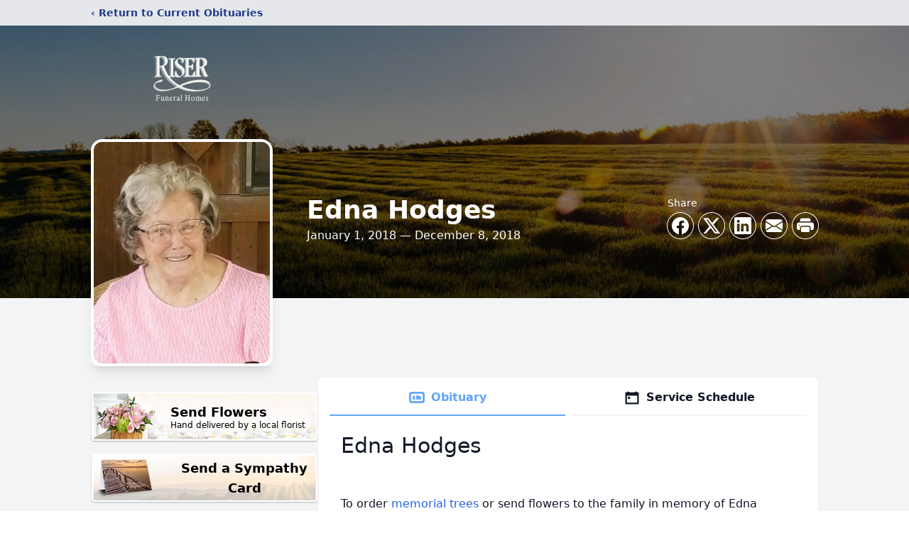

--- FILE ---
content_type: text/html; charset=utf-8
request_url: https://www.google.com/recaptcha/enterprise/anchor?ar=1&k=6Lc9q7MfAAAAABCXQzUen5u9wCpN1k8P_tBeRglf&co=aHR0cHM6Ly93d3cucmlzZXJmdW5lcmFsaG9tZXMuY29tOjQ0Mw..&hl=en&type=image&v=PoyoqOPhxBO7pBk68S4YbpHZ&theme=light&size=invisible&badge=bottomright&anchor-ms=20000&execute-ms=30000&cb=kylp1dwaocqy
body_size: 48714
content:
<!DOCTYPE HTML><html dir="ltr" lang="en"><head><meta http-equiv="Content-Type" content="text/html; charset=UTF-8">
<meta http-equiv="X-UA-Compatible" content="IE=edge">
<title>reCAPTCHA</title>
<style type="text/css">
/* cyrillic-ext */
@font-face {
  font-family: 'Roboto';
  font-style: normal;
  font-weight: 400;
  font-stretch: 100%;
  src: url(//fonts.gstatic.com/s/roboto/v48/KFO7CnqEu92Fr1ME7kSn66aGLdTylUAMa3GUBHMdazTgWw.woff2) format('woff2');
  unicode-range: U+0460-052F, U+1C80-1C8A, U+20B4, U+2DE0-2DFF, U+A640-A69F, U+FE2E-FE2F;
}
/* cyrillic */
@font-face {
  font-family: 'Roboto';
  font-style: normal;
  font-weight: 400;
  font-stretch: 100%;
  src: url(//fonts.gstatic.com/s/roboto/v48/KFO7CnqEu92Fr1ME7kSn66aGLdTylUAMa3iUBHMdazTgWw.woff2) format('woff2');
  unicode-range: U+0301, U+0400-045F, U+0490-0491, U+04B0-04B1, U+2116;
}
/* greek-ext */
@font-face {
  font-family: 'Roboto';
  font-style: normal;
  font-weight: 400;
  font-stretch: 100%;
  src: url(//fonts.gstatic.com/s/roboto/v48/KFO7CnqEu92Fr1ME7kSn66aGLdTylUAMa3CUBHMdazTgWw.woff2) format('woff2');
  unicode-range: U+1F00-1FFF;
}
/* greek */
@font-face {
  font-family: 'Roboto';
  font-style: normal;
  font-weight: 400;
  font-stretch: 100%;
  src: url(//fonts.gstatic.com/s/roboto/v48/KFO7CnqEu92Fr1ME7kSn66aGLdTylUAMa3-UBHMdazTgWw.woff2) format('woff2');
  unicode-range: U+0370-0377, U+037A-037F, U+0384-038A, U+038C, U+038E-03A1, U+03A3-03FF;
}
/* math */
@font-face {
  font-family: 'Roboto';
  font-style: normal;
  font-weight: 400;
  font-stretch: 100%;
  src: url(//fonts.gstatic.com/s/roboto/v48/KFO7CnqEu92Fr1ME7kSn66aGLdTylUAMawCUBHMdazTgWw.woff2) format('woff2');
  unicode-range: U+0302-0303, U+0305, U+0307-0308, U+0310, U+0312, U+0315, U+031A, U+0326-0327, U+032C, U+032F-0330, U+0332-0333, U+0338, U+033A, U+0346, U+034D, U+0391-03A1, U+03A3-03A9, U+03B1-03C9, U+03D1, U+03D5-03D6, U+03F0-03F1, U+03F4-03F5, U+2016-2017, U+2034-2038, U+203C, U+2040, U+2043, U+2047, U+2050, U+2057, U+205F, U+2070-2071, U+2074-208E, U+2090-209C, U+20D0-20DC, U+20E1, U+20E5-20EF, U+2100-2112, U+2114-2115, U+2117-2121, U+2123-214F, U+2190, U+2192, U+2194-21AE, U+21B0-21E5, U+21F1-21F2, U+21F4-2211, U+2213-2214, U+2216-22FF, U+2308-230B, U+2310, U+2319, U+231C-2321, U+2336-237A, U+237C, U+2395, U+239B-23B7, U+23D0, U+23DC-23E1, U+2474-2475, U+25AF, U+25B3, U+25B7, U+25BD, U+25C1, U+25CA, U+25CC, U+25FB, U+266D-266F, U+27C0-27FF, U+2900-2AFF, U+2B0E-2B11, U+2B30-2B4C, U+2BFE, U+3030, U+FF5B, U+FF5D, U+1D400-1D7FF, U+1EE00-1EEFF;
}
/* symbols */
@font-face {
  font-family: 'Roboto';
  font-style: normal;
  font-weight: 400;
  font-stretch: 100%;
  src: url(//fonts.gstatic.com/s/roboto/v48/KFO7CnqEu92Fr1ME7kSn66aGLdTylUAMaxKUBHMdazTgWw.woff2) format('woff2');
  unicode-range: U+0001-000C, U+000E-001F, U+007F-009F, U+20DD-20E0, U+20E2-20E4, U+2150-218F, U+2190, U+2192, U+2194-2199, U+21AF, U+21E6-21F0, U+21F3, U+2218-2219, U+2299, U+22C4-22C6, U+2300-243F, U+2440-244A, U+2460-24FF, U+25A0-27BF, U+2800-28FF, U+2921-2922, U+2981, U+29BF, U+29EB, U+2B00-2BFF, U+4DC0-4DFF, U+FFF9-FFFB, U+10140-1018E, U+10190-1019C, U+101A0, U+101D0-101FD, U+102E0-102FB, U+10E60-10E7E, U+1D2C0-1D2D3, U+1D2E0-1D37F, U+1F000-1F0FF, U+1F100-1F1AD, U+1F1E6-1F1FF, U+1F30D-1F30F, U+1F315, U+1F31C, U+1F31E, U+1F320-1F32C, U+1F336, U+1F378, U+1F37D, U+1F382, U+1F393-1F39F, U+1F3A7-1F3A8, U+1F3AC-1F3AF, U+1F3C2, U+1F3C4-1F3C6, U+1F3CA-1F3CE, U+1F3D4-1F3E0, U+1F3ED, U+1F3F1-1F3F3, U+1F3F5-1F3F7, U+1F408, U+1F415, U+1F41F, U+1F426, U+1F43F, U+1F441-1F442, U+1F444, U+1F446-1F449, U+1F44C-1F44E, U+1F453, U+1F46A, U+1F47D, U+1F4A3, U+1F4B0, U+1F4B3, U+1F4B9, U+1F4BB, U+1F4BF, U+1F4C8-1F4CB, U+1F4D6, U+1F4DA, U+1F4DF, U+1F4E3-1F4E6, U+1F4EA-1F4ED, U+1F4F7, U+1F4F9-1F4FB, U+1F4FD-1F4FE, U+1F503, U+1F507-1F50B, U+1F50D, U+1F512-1F513, U+1F53E-1F54A, U+1F54F-1F5FA, U+1F610, U+1F650-1F67F, U+1F687, U+1F68D, U+1F691, U+1F694, U+1F698, U+1F6AD, U+1F6B2, U+1F6B9-1F6BA, U+1F6BC, U+1F6C6-1F6CF, U+1F6D3-1F6D7, U+1F6E0-1F6EA, U+1F6F0-1F6F3, U+1F6F7-1F6FC, U+1F700-1F7FF, U+1F800-1F80B, U+1F810-1F847, U+1F850-1F859, U+1F860-1F887, U+1F890-1F8AD, U+1F8B0-1F8BB, U+1F8C0-1F8C1, U+1F900-1F90B, U+1F93B, U+1F946, U+1F984, U+1F996, U+1F9E9, U+1FA00-1FA6F, U+1FA70-1FA7C, U+1FA80-1FA89, U+1FA8F-1FAC6, U+1FACE-1FADC, U+1FADF-1FAE9, U+1FAF0-1FAF8, U+1FB00-1FBFF;
}
/* vietnamese */
@font-face {
  font-family: 'Roboto';
  font-style: normal;
  font-weight: 400;
  font-stretch: 100%;
  src: url(//fonts.gstatic.com/s/roboto/v48/KFO7CnqEu92Fr1ME7kSn66aGLdTylUAMa3OUBHMdazTgWw.woff2) format('woff2');
  unicode-range: U+0102-0103, U+0110-0111, U+0128-0129, U+0168-0169, U+01A0-01A1, U+01AF-01B0, U+0300-0301, U+0303-0304, U+0308-0309, U+0323, U+0329, U+1EA0-1EF9, U+20AB;
}
/* latin-ext */
@font-face {
  font-family: 'Roboto';
  font-style: normal;
  font-weight: 400;
  font-stretch: 100%;
  src: url(//fonts.gstatic.com/s/roboto/v48/KFO7CnqEu92Fr1ME7kSn66aGLdTylUAMa3KUBHMdazTgWw.woff2) format('woff2');
  unicode-range: U+0100-02BA, U+02BD-02C5, U+02C7-02CC, U+02CE-02D7, U+02DD-02FF, U+0304, U+0308, U+0329, U+1D00-1DBF, U+1E00-1E9F, U+1EF2-1EFF, U+2020, U+20A0-20AB, U+20AD-20C0, U+2113, U+2C60-2C7F, U+A720-A7FF;
}
/* latin */
@font-face {
  font-family: 'Roboto';
  font-style: normal;
  font-weight: 400;
  font-stretch: 100%;
  src: url(//fonts.gstatic.com/s/roboto/v48/KFO7CnqEu92Fr1ME7kSn66aGLdTylUAMa3yUBHMdazQ.woff2) format('woff2');
  unicode-range: U+0000-00FF, U+0131, U+0152-0153, U+02BB-02BC, U+02C6, U+02DA, U+02DC, U+0304, U+0308, U+0329, U+2000-206F, U+20AC, U+2122, U+2191, U+2193, U+2212, U+2215, U+FEFF, U+FFFD;
}
/* cyrillic-ext */
@font-face {
  font-family: 'Roboto';
  font-style: normal;
  font-weight: 500;
  font-stretch: 100%;
  src: url(//fonts.gstatic.com/s/roboto/v48/KFO7CnqEu92Fr1ME7kSn66aGLdTylUAMa3GUBHMdazTgWw.woff2) format('woff2');
  unicode-range: U+0460-052F, U+1C80-1C8A, U+20B4, U+2DE0-2DFF, U+A640-A69F, U+FE2E-FE2F;
}
/* cyrillic */
@font-face {
  font-family: 'Roboto';
  font-style: normal;
  font-weight: 500;
  font-stretch: 100%;
  src: url(//fonts.gstatic.com/s/roboto/v48/KFO7CnqEu92Fr1ME7kSn66aGLdTylUAMa3iUBHMdazTgWw.woff2) format('woff2');
  unicode-range: U+0301, U+0400-045F, U+0490-0491, U+04B0-04B1, U+2116;
}
/* greek-ext */
@font-face {
  font-family: 'Roboto';
  font-style: normal;
  font-weight: 500;
  font-stretch: 100%;
  src: url(//fonts.gstatic.com/s/roboto/v48/KFO7CnqEu92Fr1ME7kSn66aGLdTylUAMa3CUBHMdazTgWw.woff2) format('woff2');
  unicode-range: U+1F00-1FFF;
}
/* greek */
@font-face {
  font-family: 'Roboto';
  font-style: normal;
  font-weight: 500;
  font-stretch: 100%;
  src: url(//fonts.gstatic.com/s/roboto/v48/KFO7CnqEu92Fr1ME7kSn66aGLdTylUAMa3-UBHMdazTgWw.woff2) format('woff2');
  unicode-range: U+0370-0377, U+037A-037F, U+0384-038A, U+038C, U+038E-03A1, U+03A3-03FF;
}
/* math */
@font-face {
  font-family: 'Roboto';
  font-style: normal;
  font-weight: 500;
  font-stretch: 100%;
  src: url(//fonts.gstatic.com/s/roboto/v48/KFO7CnqEu92Fr1ME7kSn66aGLdTylUAMawCUBHMdazTgWw.woff2) format('woff2');
  unicode-range: U+0302-0303, U+0305, U+0307-0308, U+0310, U+0312, U+0315, U+031A, U+0326-0327, U+032C, U+032F-0330, U+0332-0333, U+0338, U+033A, U+0346, U+034D, U+0391-03A1, U+03A3-03A9, U+03B1-03C9, U+03D1, U+03D5-03D6, U+03F0-03F1, U+03F4-03F5, U+2016-2017, U+2034-2038, U+203C, U+2040, U+2043, U+2047, U+2050, U+2057, U+205F, U+2070-2071, U+2074-208E, U+2090-209C, U+20D0-20DC, U+20E1, U+20E5-20EF, U+2100-2112, U+2114-2115, U+2117-2121, U+2123-214F, U+2190, U+2192, U+2194-21AE, U+21B0-21E5, U+21F1-21F2, U+21F4-2211, U+2213-2214, U+2216-22FF, U+2308-230B, U+2310, U+2319, U+231C-2321, U+2336-237A, U+237C, U+2395, U+239B-23B7, U+23D0, U+23DC-23E1, U+2474-2475, U+25AF, U+25B3, U+25B7, U+25BD, U+25C1, U+25CA, U+25CC, U+25FB, U+266D-266F, U+27C0-27FF, U+2900-2AFF, U+2B0E-2B11, U+2B30-2B4C, U+2BFE, U+3030, U+FF5B, U+FF5D, U+1D400-1D7FF, U+1EE00-1EEFF;
}
/* symbols */
@font-face {
  font-family: 'Roboto';
  font-style: normal;
  font-weight: 500;
  font-stretch: 100%;
  src: url(//fonts.gstatic.com/s/roboto/v48/KFO7CnqEu92Fr1ME7kSn66aGLdTylUAMaxKUBHMdazTgWw.woff2) format('woff2');
  unicode-range: U+0001-000C, U+000E-001F, U+007F-009F, U+20DD-20E0, U+20E2-20E4, U+2150-218F, U+2190, U+2192, U+2194-2199, U+21AF, U+21E6-21F0, U+21F3, U+2218-2219, U+2299, U+22C4-22C6, U+2300-243F, U+2440-244A, U+2460-24FF, U+25A0-27BF, U+2800-28FF, U+2921-2922, U+2981, U+29BF, U+29EB, U+2B00-2BFF, U+4DC0-4DFF, U+FFF9-FFFB, U+10140-1018E, U+10190-1019C, U+101A0, U+101D0-101FD, U+102E0-102FB, U+10E60-10E7E, U+1D2C0-1D2D3, U+1D2E0-1D37F, U+1F000-1F0FF, U+1F100-1F1AD, U+1F1E6-1F1FF, U+1F30D-1F30F, U+1F315, U+1F31C, U+1F31E, U+1F320-1F32C, U+1F336, U+1F378, U+1F37D, U+1F382, U+1F393-1F39F, U+1F3A7-1F3A8, U+1F3AC-1F3AF, U+1F3C2, U+1F3C4-1F3C6, U+1F3CA-1F3CE, U+1F3D4-1F3E0, U+1F3ED, U+1F3F1-1F3F3, U+1F3F5-1F3F7, U+1F408, U+1F415, U+1F41F, U+1F426, U+1F43F, U+1F441-1F442, U+1F444, U+1F446-1F449, U+1F44C-1F44E, U+1F453, U+1F46A, U+1F47D, U+1F4A3, U+1F4B0, U+1F4B3, U+1F4B9, U+1F4BB, U+1F4BF, U+1F4C8-1F4CB, U+1F4D6, U+1F4DA, U+1F4DF, U+1F4E3-1F4E6, U+1F4EA-1F4ED, U+1F4F7, U+1F4F9-1F4FB, U+1F4FD-1F4FE, U+1F503, U+1F507-1F50B, U+1F50D, U+1F512-1F513, U+1F53E-1F54A, U+1F54F-1F5FA, U+1F610, U+1F650-1F67F, U+1F687, U+1F68D, U+1F691, U+1F694, U+1F698, U+1F6AD, U+1F6B2, U+1F6B9-1F6BA, U+1F6BC, U+1F6C6-1F6CF, U+1F6D3-1F6D7, U+1F6E0-1F6EA, U+1F6F0-1F6F3, U+1F6F7-1F6FC, U+1F700-1F7FF, U+1F800-1F80B, U+1F810-1F847, U+1F850-1F859, U+1F860-1F887, U+1F890-1F8AD, U+1F8B0-1F8BB, U+1F8C0-1F8C1, U+1F900-1F90B, U+1F93B, U+1F946, U+1F984, U+1F996, U+1F9E9, U+1FA00-1FA6F, U+1FA70-1FA7C, U+1FA80-1FA89, U+1FA8F-1FAC6, U+1FACE-1FADC, U+1FADF-1FAE9, U+1FAF0-1FAF8, U+1FB00-1FBFF;
}
/* vietnamese */
@font-face {
  font-family: 'Roboto';
  font-style: normal;
  font-weight: 500;
  font-stretch: 100%;
  src: url(//fonts.gstatic.com/s/roboto/v48/KFO7CnqEu92Fr1ME7kSn66aGLdTylUAMa3OUBHMdazTgWw.woff2) format('woff2');
  unicode-range: U+0102-0103, U+0110-0111, U+0128-0129, U+0168-0169, U+01A0-01A1, U+01AF-01B0, U+0300-0301, U+0303-0304, U+0308-0309, U+0323, U+0329, U+1EA0-1EF9, U+20AB;
}
/* latin-ext */
@font-face {
  font-family: 'Roboto';
  font-style: normal;
  font-weight: 500;
  font-stretch: 100%;
  src: url(//fonts.gstatic.com/s/roboto/v48/KFO7CnqEu92Fr1ME7kSn66aGLdTylUAMa3KUBHMdazTgWw.woff2) format('woff2');
  unicode-range: U+0100-02BA, U+02BD-02C5, U+02C7-02CC, U+02CE-02D7, U+02DD-02FF, U+0304, U+0308, U+0329, U+1D00-1DBF, U+1E00-1E9F, U+1EF2-1EFF, U+2020, U+20A0-20AB, U+20AD-20C0, U+2113, U+2C60-2C7F, U+A720-A7FF;
}
/* latin */
@font-face {
  font-family: 'Roboto';
  font-style: normal;
  font-weight: 500;
  font-stretch: 100%;
  src: url(//fonts.gstatic.com/s/roboto/v48/KFO7CnqEu92Fr1ME7kSn66aGLdTylUAMa3yUBHMdazQ.woff2) format('woff2');
  unicode-range: U+0000-00FF, U+0131, U+0152-0153, U+02BB-02BC, U+02C6, U+02DA, U+02DC, U+0304, U+0308, U+0329, U+2000-206F, U+20AC, U+2122, U+2191, U+2193, U+2212, U+2215, U+FEFF, U+FFFD;
}
/* cyrillic-ext */
@font-face {
  font-family: 'Roboto';
  font-style: normal;
  font-weight: 900;
  font-stretch: 100%;
  src: url(//fonts.gstatic.com/s/roboto/v48/KFO7CnqEu92Fr1ME7kSn66aGLdTylUAMa3GUBHMdazTgWw.woff2) format('woff2');
  unicode-range: U+0460-052F, U+1C80-1C8A, U+20B4, U+2DE0-2DFF, U+A640-A69F, U+FE2E-FE2F;
}
/* cyrillic */
@font-face {
  font-family: 'Roboto';
  font-style: normal;
  font-weight: 900;
  font-stretch: 100%;
  src: url(//fonts.gstatic.com/s/roboto/v48/KFO7CnqEu92Fr1ME7kSn66aGLdTylUAMa3iUBHMdazTgWw.woff2) format('woff2');
  unicode-range: U+0301, U+0400-045F, U+0490-0491, U+04B0-04B1, U+2116;
}
/* greek-ext */
@font-face {
  font-family: 'Roboto';
  font-style: normal;
  font-weight: 900;
  font-stretch: 100%;
  src: url(//fonts.gstatic.com/s/roboto/v48/KFO7CnqEu92Fr1ME7kSn66aGLdTylUAMa3CUBHMdazTgWw.woff2) format('woff2');
  unicode-range: U+1F00-1FFF;
}
/* greek */
@font-face {
  font-family: 'Roboto';
  font-style: normal;
  font-weight: 900;
  font-stretch: 100%;
  src: url(//fonts.gstatic.com/s/roboto/v48/KFO7CnqEu92Fr1ME7kSn66aGLdTylUAMa3-UBHMdazTgWw.woff2) format('woff2');
  unicode-range: U+0370-0377, U+037A-037F, U+0384-038A, U+038C, U+038E-03A1, U+03A3-03FF;
}
/* math */
@font-face {
  font-family: 'Roboto';
  font-style: normal;
  font-weight: 900;
  font-stretch: 100%;
  src: url(//fonts.gstatic.com/s/roboto/v48/KFO7CnqEu92Fr1ME7kSn66aGLdTylUAMawCUBHMdazTgWw.woff2) format('woff2');
  unicode-range: U+0302-0303, U+0305, U+0307-0308, U+0310, U+0312, U+0315, U+031A, U+0326-0327, U+032C, U+032F-0330, U+0332-0333, U+0338, U+033A, U+0346, U+034D, U+0391-03A1, U+03A3-03A9, U+03B1-03C9, U+03D1, U+03D5-03D6, U+03F0-03F1, U+03F4-03F5, U+2016-2017, U+2034-2038, U+203C, U+2040, U+2043, U+2047, U+2050, U+2057, U+205F, U+2070-2071, U+2074-208E, U+2090-209C, U+20D0-20DC, U+20E1, U+20E5-20EF, U+2100-2112, U+2114-2115, U+2117-2121, U+2123-214F, U+2190, U+2192, U+2194-21AE, U+21B0-21E5, U+21F1-21F2, U+21F4-2211, U+2213-2214, U+2216-22FF, U+2308-230B, U+2310, U+2319, U+231C-2321, U+2336-237A, U+237C, U+2395, U+239B-23B7, U+23D0, U+23DC-23E1, U+2474-2475, U+25AF, U+25B3, U+25B7, U+25BD, U+25C1, U+25CA, U+25CC, U+25FB, U+266D-266F, U+27C0-27FF, U+2900-2AFF, U+2B0E-2B11, U+2B30-2B4C, U+2BFE, U+3030, U+FF5B, U+FF5D, U+1D400-1D7FF, U+1EE00-1EEFF;
}
/* symbols */
@font-face {
  font-family: 'Roboto';
  font-style: normal;
  font-weight: 900;
  font-stretch: 100%;
  src: url(//fonts.gstatic.com/s/roboto/v48/KFO7CnqEu92Fr1ME7kSn66aGLdTylUAMaxKUBHMdazTgWw.woff2) format('woff2');
  unicode-range: U+0001-000C, U+000E-001F, U+007F-009F, U+20DD-20E0, U+20E2-20E4, U+2150-218F, U+2190, U+2192, U+2194-2199, U+21AF, U+21E6-21F0, U+21F3, U+2218-2219, U+2299, U+22C4-22C6, U+2300-243F, U+2440-244A, U+2460-24FF, U+25A0-27BF, U+2800-28FF, U+2921-2922, U+2981, U+29BF, U+29EB, U+2B00-2BFF, U+4DC0-4DFF, U+FFF9-FFFB, U+10140-1018E, U+10190-1019C, U+101A0, U+101D0-101FD, U+102E0-102FB, U+10E60-10E7E, U+1D2C0-1D2D3, U+1D2E0-1D37F, U+1F000-1F0FF, U+1F100-1F1AD, U+1F1E6-1F1FF, U+1F30D-1F30F, U+1F315, U+1F31C, U+1F31E, U+1F320-1F32C, U+1F336, U+1F378, U+1F37D, U+1F382, U+1F393-1F39F, U+1F3A7-1F3A8, U+1F3AC-1F3AF, U+1F3C2, U+1F3C4-1F3C6, U+1F3CA-1F3CE, U+1F3D4-1F3E0, U+1F3ED, U+1F3F1-1F3F3, U+1F3F5-1F3F7, U+1F408, U+1F415, U+1F41F, U+1F426, U+1F43F, U+1F441-1F442, U+1F444, U+1F446-1F449, U+1F44C-1F44E, U+1F453, U+1F46A, U+1F47D, U+1F4A3, U+1F4B0, U+1F4B3, U+1F4B9, U+1F4BB, U+1F4BF, U+1F4C8-1F4CB, U+1F4D6, U+1F4DA, U+1F4DF, U+1F4E3-1F4E6, U+1F4EA-1F4ED, U+1F4F7, U+1F4F9-1F4FB, U+1F4FD-1F4FE, U+1F503, U+1F507-1F50B, U+1F50D, U+1F512-1F513, U+1F53E-1F54A, U+1F54F-1F5FA, U+1F610, U+1F650-1F67F, U+1F687, U+1F68D, U+1F691, U+1F694, U+1F698, U+1F6AD, U+1F6B2, U+1F6B9-1F6BA, U+1F6BC, U+1F6C6-1F6CF, U+1F6D3-1F6D7, U+1F6E0-1F6EA, U+1F6F0-1F6F3, U+1F6F7-1F6FC, U+1F700-1F7FF, U+1F800-1F80B, U+1F810-1F847, U+1F850-1F859, U+1F860-1F887, U+1F890-1F8AD, U+1F8B0-1F8BB, U+1F8C0-1F8C1, U+1F900-1F90B, U+1F93B, U+1F946, U+1F984, U+1F996, U+1F9E9, U+1FA00-1FA6F, U+1FA70-1FA7C, U+1FA80-1FA89, U+1FA8F-1FAC6, U+1FACE-1FADC, U+1FADF-1FAE9, U+1FAF0-1FAF8, U+1FB00-1FBFF;
}
/* vietnamese */
@font-face {
  font-family: 'Roboto';
  font-style: normal;
  font-weight: 900;
  font-stretch: 100%;
  src: url(//fonts.gstatic.com/s/roboto/v48/KFO7CnqEu92Fr1ME7kSn66aGLdTylUAMa3OUBHMdazTgWw.woff2) format('woff2');
  unicode-range: U+0102-0103, U+0110-0111, U+0128-0129, U+0168-0169, U+01A0-01A1, U+01AF-01B0, U+0300-0301, U+0303-0304, U+0308-0309, U+0323, U+0329, U+1EA0-1EF9, U+20AB;
}
/* latin-ext */
@font-face {
  font-family: 'Roboto';
  font-style: normal;
  font-weight: 900;
  font-stretch: 100%;
  src: url(//fonts.gstatic.com/s/roboto/v48/KFO7CnqEu92Fr1ME7kSn66aGLdTylUAMa3KUBHMdazTgWw.woff2) format('woff2');
  unicode-range: U+0100-02BA, U+02BD-02C5, U+02C7-02CC, U+02CE-02D7, U+02DD-02FF, U+0304, U+0308, U+0329, U+1D00-1DBF, U+1E00-1E9F, U+1EF2-1EFF, U+2020, U+20A0-20AB, U+20AD-20C0, U+2113, U+2C60-2C7F, U+A720-A7FF;
}
/* latin */
@font-face {
  font-family: 'Roboto';
  font-style: normal;
  font-weight: 900;
  font-stretch: 100%;
  src: url(//fonts.gstatic.com/s/roboto/v48/KFO7CnqEu92Fr1ME7kSn66aGLdTylUAMa3yUBHMdazQ.woff2) format('woff2');
  unicode-range: U+0000-00FF, U+0131, U+0152-0153, U+02BB-02BC, U+02C6, U+02DA, U+02DC, U+0304, U+0308, U+0329, U+2000-206F, U+20AC, U+2122, U+2191, U+2193, U+2212, U+2215, U+FEFF, U+FFFD;
}

</style>
<link rel="stylesheet" type="text/css" href="https://www.gstatic.com/recaptcha/releases/PoyoqOPhxBO7pBk68S4YbpHZ/styles__ltr.css">
<script nonce="rPxAcdLHafD3EQiCgFa3AQ" type="text/javascript">window['__recaptcha_api'] = 'https://www.google.com/recaptcha/enterprise/';</script>
<script type="text/javascript" src="https://www.gstatic.com/recaptcha/releases/PoyoqOPhxBO7pBk68S4YbpHZ/recaptcha__en.js" nonce="rPxAcdLHafD3EQiCgFa3AQ">
      
    </script></head>
<body><div id="rc-anchor-alert" class="rc-anchor-alert"></div>
<input type="hidden" id="recaptcha-token" value="[base64]">
<script type="text/javascript" nonce="rPxAcdLHafD3EQiCgFa3AQ">
      recaptcha.anchor.Main.init("[\x22ainput\x22,[\x22bgdata\x22,\x22\x22,\[base64]/[base64]/[base64]/[base64]/cjw8ejpyPj4+eil9Y2F0Y2gobCl7dGhyb3cgbDt9fSxIPWZ1bmN0aW9uKHcsdCx6KXtpZih3PT0xOTR8fHc9PTIwOCl0LnZbd10/dC52W3ddLmNvbmNhdCh6KTp0LnZbd109b2Yoeix0KTtlbHNle2lmKHQuYkImJnchPTMxNylyZXR1cm47dz09NjZ8fHc9PTEyMnx8dz09NDcwfHx3PT00NHx8dz09NDE2fHx3PT0zOTd8fHc9PTQyMXx8dz09Njh8fHc9PTcwfHx3PT0xODQ/[base64]/[base64]/[base64]/bmV3IGRbVl0oSlswXSk6cD09Mj9uZXcgZFtWXShKWzBdLEpbMV0pOnA9PTM/bmV3IGRbVl0oSlswXSxKWzFdLEpbMl0pOnA9PTQ/[base64]/[base64]/[base64]/[base64]\x22,\[base64]\\u003d\x22,\x22f0I4woRMflZ3w4HDrMO/w6LCoA0xwol/TCMWwrtow5/CiA16wptHAsKJwp3CtMO0w7Anw7lsPsObwqbDtMKbJcOxwozDl2HDijPCkcOawp/Dti0sPzN4wp/DninDr8KUAwHCvjhDw4vDlRjCrCQGw5RZwq7DjMOgwpZOwpzCsAHDg8OBwr0yJiMvwrkUAsKPw7zCj0/DnkXCqjTCrsOuw7ZRwpfDkMKIwrHCrTFVXsORwo3Dh8KBwowUDFbDsMOhwo4HQcKsw4HClsO9w6nDkMKCw67DjTfDr8KVwoJZw6p/[base64]/w7kLwoDDgyduZsOjQsOlw6PDncOicgI3wqbDhgZDcxNfMxLDocKrWMKpWDA+UMODQsKPwovDocOFw4bDoMKheGXCocOKQcOhw4TDjsO+dXzDj1giw6/DmMKXSQ/Cn8O0worDvXPCh8OuVcOMTcO4UcKww5/[base64]/CvsO5wpPDhVXDl8OpwpbCr8OTwpbDnWYBYcO8w4UCw5HClMOpB0DChMO2fCXDmBDDmzMCwpfDnDLDmkrDv8KoAE3CsMKRw7V7e8KeRgM9IDzDr2cAwpRrWzLDq3rDisOQw7gnwoZIw5RcHcKZwqd/[base64]/DgsKCCy96woExF2paaMKZwqpuN3jChsKIwqoew4jCncKCKAgfwphAwoXDs8OWWlFpfsKrY1Q7w7pMwrvDgXJ4FsORw5BLE29dW29oBhhPw4klPsOsD8OyHjfCssOsK3nDjXTDvsKRYcOedF9UTsK/w7gCQMKWcRPDrsKGNMKHw4wNwp8dIyTDksO2R8KiE2fCuMKkwokRw40Ew67Cm8OAw7R0YU80XsKHw4IGKcOXw4MRwqJ7wrdVBcKIAmDCgMO8A8KZVsOWKxrCq8OvwoLCisOKZnhEw4DDkBIpDi/[base64]/wrFSQFXDvw/Dvhcdw7wsBS7DjQcwwotlw5J+JcK+SFBYw4stTsOLG28Pw41Hw6/Cu2cSw5Nyw7JCw5bDqwt+NjJRPcKHasKAGcKgVVMhZcO3wqLDpsO1w7AuNcKRGsKrw7LDmcOGCsOHw7vDv3FfAcKwakYddMKSwqJvSnzDmMKqwohvY0VnwpRjfsOywplESMOUwqnDnmoEX3Uow44jwq8aP3kRc8O6RsKwDzzDosOEwqDCg0hxAMKta3A/wr/Dv8KcbMKKacKCwqpQwqLCmA42wpEVSlLDrGcIw605PU/[base64]/wqIUw7Ymw5XDgcKkwq3DvnzDlUPDuG57WcOmQcKFwqxZw6bDrzLDlsOfU8ODw5gKTw0aw4VowrQDMcOzw5k5alwHw5nCnw0JccO+ChTCixoowrg6cHTDh8ONTMKVw6LCjU5Mw6TCjcK/LTzDul9Ww5cwN8KycMO+VypRJsK/woPDmMKWFV9+Wy1iwpHCtnbDr3HDtsOEbS8/[base64]/[base64]/wqQ1w7o1w7vDjDDCv8KEw6hFw4h/w41AwpxWFMKpGWzDlsOHwq3DpsOqEcKvw5XCuGcscsOGfSzDkSREBMKeKsOnwqVpeHcIwqsrwrTDjMK5UFnCr8K+DMO/X8ONw57DnHF3d8KSwqdqJnLCrBzCjzPDssOEwqV/LFvCksKswpjDmwViXMOew5bDkcKDZmrDisOSwpIkGm9ww6oWw7PDn8O0PMKSw5rCssKpw5k4w7VpwqASw6TDpsKzV8OKaFnCmcKOQUxnHXLCpSpHfCnDusKEVMKqwroRwooow6F/wpXDtsKLwrhgwqzChMO/w7Q8w7fDicOTwoMFFMOVLsOFV8OaETxYVwHClMODCMKgw6HDjMKaw4fCjTAYwqPCtnwREFLCq1DCh0jCpsKCBxvCgMKUSgQ5w7/[base64]/RcKww47DmD8/[base64]/DhcO4OcKJEcOfPRnCjxnCm8OONcKKNGFgw7bDt8OVeMOwwocoIMKTOjHCgMOAw53DlEfCkB5gw4vCksO7w5o9ZHNsCsKRPDXCkR7CmGsQwpPDlcK0w5XDvgfCpSVePihORcKMwr4eEMOewr5QwpJVFcKwwp/[base64]/Dj8KCw7bDr1zCgijDr8K9w5tSK8OqcHtDZMK1P8KAIcK5EUsjOsKcwoI3NFLDk8KFT8OKw6Ifwr0wbXZbw6dpwonDs8KQYcKXwoA6w5rDkcKKw57Dm2UeeMKtw7TDpFHDo8Kaw7sJw50uwozCj8OMwq/CoDJ1wrNDwpNJwp/[base64]/[base64]/HMOKOGowwrYCwp3CjcOUdsOFDEd1e8O2PTXDp23Dim/[base64]/CizJgUW3DgXcpEMKyw7zCrynDlcK5LiLChEAQOU4DZcKGRT7Dp8K/w5Q1wqM6wrYPHMO7wpbCtMOmw7/CqB/Ctl0df8OnZcOITlrCtcOeOBZyUMKuW2sLQCjDrsOOw6zDjVHDs8OWw7ckw4ZFwrYCwrZmfl7Cr8KCHsKkG8KnD8OqXMK3wrs/w4xeahwCQW5ow6TDg13DqkZFwoHCh8O0aQUhHhHDocK7OQ12H8KnKH/Cj8KnGhgvwpxww7fCtcKVTQ/CpzPDisKAwoDDksKiJTXChlfDs0PDgMOiBnrDtwMbDirCqnYww6LDvMONczPDvyZiw4LDksK1w73CiMOmfiNoaSsZCcKdw6BFEsOcJE9Hw5Ilw4rCixHDgsO2w4cKAUAXwo5xw6hkw7LDgzTCv8Knw4M6wrQ/[base64]/Dqm7DlyIpwrMEw4hfRsKySnIdLMO1w5zDlcOdwpXCnSB1wrA1UcKuPcOsU1HCmHR4w6pcDzLDs0LCt8Osw73DgnpaSDHCgm4edsOLwp8EbD1VCmhSUVJFHlLCuTDCqsKQEWPDhhHCnCnCjwHCpRrDvRrDvC/DjcOMV8KdJxTCqcOhaVRQFl4CJyXDn0ZsQhFMNMKxw5/DscKSVsOKU8KTA8KJVmssO1Emw6/CicKwY2A/[base64]/CqMKadhQEcwTCt8KfcsOZwpJmRcO7woDDogfCqcO4XMOwAjPCkQEIwqTCki3CvRY1YcK8woTDnwbDocO6CMKEVE5FVMOww6N0Jg7Ct3nCty9QZ8OZNcO7woTDkyHDtMOAYD7DqinCokETUcK6wq/CnijChCrCinDCgUPDgz3DqBY1XAvCicKCE8KowrLCmcO/bDs6wqvDssOvw7ssWDgUMMKEwr9gMsOjw59ow7DCoMKBM3kZwpHCuCYMw4TChVlpwqsnwpkZQ1vCq8KLw5LCs8KLdQXDuEPCo8KxJ8OrwqhJcEPDqWnDg2YAbMO7w4hSYMKSKSzCpF3CrR9pw5kRChPDtcOywoEwwobClnPDqjYqLi58L8KxeioCwrZTNsOZwpZCwrZ/[base64]/ChWNjdsKJDghtUsOgw6TDsR1peMO+dsOYZMK5MSnDgn3DocO2wrrDmMKqwqHDtcOSc8KhwoVeSMK/wqF+wr/[base64]/Cu8OYwpbCs3YgQg3CgMKmw75hElVlHsKQUCNPw4J9wqAMQnTDqMORK8OBwopLwq9iwoEzw7BwwrI6wrTCtVPDg3QoL8OOHgELScOMDMK7IlLChDQTdXZYOx0XFsKwwpBiw5YKwoPDmsOsB8KmYsOQw6nCicKDXFbDk8ORwr7Cjl15wpBPwrzDqMKENcOzFcOGIlV/wrtMCMOvCEoxworDmyTDuFlhwrxAMz3DlMKdZ2BNBBfDgcOMw4MWOsKIw5XCpsOsw4PDly08WWDCosKUwr/DkXs+wozDpsOwwoACwo3DicKSwo7ChsKZUjgQwrnCm1/DvnIzwpbCgcKVwqZsNcK/[base64]/DrBlDw5fCpsKMeMKvw7zDucKIMMKUwqtrA8OVX8KrHcOrFWxiwpBmwrVTwoFRwpnDnlZnwp50ZUfCrGk7wofDusOKJgIfPlp5RmHDhcO+wrbDnz9Iw7UyOyJzOlRlwrIFc3grI2kPC3bCtBoew6/DtSHDusKzw4/[base64]/CiirDm1cfw65+PhXChMKRKAIcwrYhEcOlbMKxwrnDh8OOcVNCw4FCwo4nCMOfw48zPsOgw55RaMKswpRGY8KXwo0kGcOzDsO6BcOjO8O5b8OgHWvCpsK+w4N2wqbDnBPDln/[base64]/DgTnCl8OcFwjCrMOLw6PDnl/CjsOmwp7Dqx1rw4LChMOabjJKwocYw6QpOBfDj3xUMMOawrg8wrzDvA1JwoZafsKSVcKowrrCrMOBwr/[base64]/wqBgw54jwqk2DFpywrszwplbe2YzcsOXw6TDgkV5w4dZXAkTbijDm8Kjw7FMO8OyMMKlcMOceMKMwqfCjmlww63CmMOIP8KNw7wQV8OhSkFKDUNTwoRcwr9ZCcOEKVbCqDQLJMK4wofDlsKXw4AuAATChcO2TE59JsKmwr/CqMKyw4rDmsO2wojDv8OdwqTColFrZMKOwpczYiULw6DDlQPDicOYw7HDnsOuTsOswoDCtMKkwqfCtSB9wo8DK8OWwrVWwqJcw7zCqcO3SUPCl2/DgCJWwp5UNMOpwrPCv8KOccKhwo7CiMK0w7BcCSDDjsKgwo7Cm8OSYgfDh1xowqrDliM+wovCi3HCo3xkflp2XcORJ3o6Wk7Du2vCscOnwo7CkMOWEW3Chk7Cok87UCjCr8ONw7ZCw7MBwrB3wqV3bwXCulnDnsOFQcOlK8Krdxx/wpzDpFk2w5/CtlbDsMODacOIQh3ChMOXwpfCjcKpwpAzwpXClcO6wprCrlVHwrcsBH/DjMKQw6jCnMKebCk/[base64]/[base64]/ClMKlwqTDiMKFwrfCv8K7UcO1PcKBXMOKw5ZpwrdfwrF/[base64]/DlsKedCDDkn9dJFXDliPChk3DksKBw59qwq5lbTrDtBVLwpTCpsKwwrxJasKTSyjDlAXDksOxw60WXcOPw4JMBcOLwrTCgsOzw7vDssOjw55ww4Y3BMOXwrE/w6DChjBhQsOPw5TCjjFYwp/CrMOzIyR9w4pBwrjCucKMwpUaIMKyw6oHwqfDocKNK8KdGsOCwo4TAgDCusO3w5NWLBbDj3DDsQsWw5jCglQvw4vCu8OCLcODLD8Hw4DDi8KwIlXDg8OxPmnDr03DqjzDhAgEe8OhMMKxRcO/w4lJw7s/woDDhcKJwoHCjzbClcOJwpITwpPDqFHDghZtCg8vJCTCt8K7wq46X8Ohwqpfwo4ZwqIELMKhw5XDhsK0S3ZJfsKTwphfwo/CvRhibcOgQH3DgsOJFMKGIsO6w5howpNUZsOAYMOkNcOhwpzDqsOww5rDncOxJyvCpMOWwrcYwp/DgXtVwpZywpXDh0IbwqnCmzl/wprDmMOOB04fRcK2w7BuHWvDgW/ChsK/woM1wrXCuHnDqsOMw4UVQ1oswpEdwrvCtcOzZ8O7wozDosKDwqwjw5jCocKHwpVQc8O+wpgXw6nDkhokEgZGw7DDkmcEw6PCtMK4asOrwpNbTsO+YsO7wrQtwpTDoMO8woDDoDLDrFjDhgTDnBHCm8OnS2LCqcOYw71NSUjDoB/Ck3rCiRXDiQIJworCm8KkKHggwopxwo7DocKQwpMDD8O6ccKMw4kHwp1WdMKhw4bDlMOFwoNzWsOfUDbCmzHDkcKTem3CnDxpKsO5wqZTw7/CqsKIFi3Ci2cPDMKTbMKUFQIww5wJAcOeE8OOUsOxwoNKwqFZasO8w6YhBCdawohFTsKFwqBqw7ptw6zCiVttD8OowqYbw4AzwrvCtsKnwrLCq8KpdMK/b0Ykw4NoS8OAwo7ClVbCpsKDwpbCgMKDLhLCmzzCmsKHGcOnLWtEGXgSwo3Cm8Otw5hawok7w4AXw4lWEwNvEkYRwqvCgGZEAMOFwrHCucK1fyjCtMKJV2t3wqpHFcKKw4PClMOFwr91L2tMwqtdU8OqLy3Do8OCw5Bww6rDusOXKcKCTMO/[base64]/[base64]/DpmUkH8Kuwp/ChhwawqDDmsKTKnUfw73CnsODfU3CnmQzw6t+McOWdMK4w43DnlbDiMKiwr3DucKCwr1vLMO/wp7CrUoLw4nDkMO8eynCmyUqHz/[base64]/CnMORPcKRW1cTBnDDg8KKWhhIeB46IMOhA23DoMO9D8KGCMOsw6PCpMO+cxTClGJUw7LDpsOdwr7CrMOaZQHCqljDmcOmw4EZNSTCmcOAw6fCiMKbRsKuwoQ6UFDDpX5DLQjDgsOOPy/[base64]/LSvClcOTLjUcwoJMVMOIw4JBd8OHNMKqw6HDuyHDosOAw6TCr19aworDuFjCrcK6YMKIw6rCixFvw5pjAcKbwpVxA0fCiUVfYMOiwq7Cq8O3w47DtV8pw70ZeAnDuwLDqXLDkMOjPyA/w7LCj8OJw5/Dp8KIwozCnMOlByHCucKDw4fDv1UtwrrCrVnDtsOud8Kzw6PCiMKMV23Dqk/CjcOmEsKqwojDuGFkw57Cg8Ogw69XGsKOW2/CsMK/SXtVw5nCmDpkScOWwrFrYMK4w5ZWwpUxw6YSwqtjWsKxw7nDhsK/[base64]/CqsOENxoZChXDqcOOwo5Hw67DlMO/w4DDqMO0woXChi7ClWEZAHpWwq/[base64]/[base64]/[base64]/Ch8O0wrTCjDo7CMOjUMKPAhgneTjDmw0Uwq7DjsOxwprDn8KHw7LDqsOpwqNuwq/CsQ0owoV/DiYUGsKDw4PDuDHCtjfCripCw6zCp8O5NGzCoQlkc3XClkHCumIFw4NMw4vDhsKHw63Dq0/DlMKsw5nCmMOSw71iGcOyAcO4O200ByEMacKowpFmwphXwqw3w4gzw4Vmw7Qow5PDkMO9DzNowphsZx7DncKXBsKXwq3Cv8K6D8OqFCLDmhLCjMK4GDLCnsKmwr/CuMOsZMO/e8O2IcK7YhrDtcKUfBAwwo5fGMOiw5EowoHDmcKKMg97wqI3ZsKrIMKTKj/Cn37CvsOyeMKHb8OVcMOfciJpwrVsw5wRw6VYfcOtw7TCt0DDg8OIw5zClsKZw5HClMKEw4nCgMO/w63Djk1uVkZtc8K9wqMeTl7CuBTDpgTCnMKZHsKGw6J4fMKzUMKEbcKMYk01NMOKIl9uLTjCsSDCvhpLK8OHw4zDmsOtw44yF3XCin4JwrXCnjnDgUNNwozDs8KoMDzDqWPCr8OEKEHDjF/Ct8OwFsOzScKvw5/DhMOPwoorw5nChMOdVArCjzrDh03CkFJfw7fDsWIpUFAnB8O3Z8KXw4fDnsKeH8Omwr9HMMO4wpHDucKLwo3DssKjwoXCohXCmxXCkG9LOhbDsR3CgErCgMOnMsKyU1ckJnnCtMKLODfDjcOxw7fDrsOQKwcfwqfDoQ/Dq8Kaw5BpwoQ3BsKXIcKFdMKSEXTDhWXCmsOeOlxDwq1uwrtYwrDDiHAZSmc/[base64]/[base64]/DpzYlHMOcPCMzRw0DG8O/woTDjsKwYcK+wqvDizPDryLChnUIw4nClTPDoTjDp8OJW1clwrLDvgHDlyzCvsKUZBoMUsOlw5pWKwvDssKuwojChMKIUsOwwp4tQy4/TQnClyLCg8OsFsKcbn7CkFNTNsKpw451w7RfwrTCpcOkw4jCg8OBG8KeYErDosOAwobDuEFvwrJrQ8KLw6cMRsOVYQ3Dr0jCjXUBL8KBX0TDiMKIwqrCiQXDtwvCj8KPfzIawozDh3/CoELCiWNuFsKRG8ORBVHCpMKjw7PCtMO5ZxzCgkMMKcOzC8OFwqp0w5jCncO8EsOgw7HCiyLCrwfCqW8TcsO5fgUTw7jCtilJScO+wpjCi3fDsiUywpt6wr4lEk/[base64]/[base64]/DgjsrwqbCvTvDnRlhIGZuwpjCvH3Cg8KfWQNyTsOlG1rCq8OHw47DtzrCqcOyW2Vzw7FNwpNZDHXDuXDDrMKRwrIqw5DCjB3DvAljwpvDuy1HCkoVwqgLwo7DhMOFw6gmw5ltfcO0XGIEAT1bLFnDpMK1wr4/w5E6wqXDosOSa8KbT8KmEUfDu27DqcK7QSgXKE90w5JVAFPDvMK2eMKPwoXDq3bClMKdw4jDj8KHw4/Drh7Ci8O3WErCmMKQwqLDl8K9w7XDrMKvEhTDhFLDpcOWw4fCt8O/RMK0w7TDtEoYADscfsOKa09wPcOXHMO7KBtzwpbCqcOBMcKXYWMuwr/Dr0MTwqMDBcK2w5vDv3Mqw7odAMK2w6PCtMOBw5PCrsK0DcKIcwdEFTHDicOMw6AYwr9IVkEHw6TDrXLDssKew4jDqsOEw7zCnsOEwrUrQsKNdinCtw7DuMO3woRHRMKufkfDrjrCmcOXw7jDrsOYVWfCicKOExrCo3ErVcOOwqjCv8OVw5QJG3BWa2/[base64]/DphjDl8OwEWLDvGFlHz8VwozCsBZmwpcET3HCisOBw4TCshbCiCfDtw8MwrHDg8KnwoNiw4N0ThfCq8Klw4vCjMOnZcOcXcO+wpARw4UwRQXDkMObwpTCiSsnWlrCvsOAecK0w79zwoPCvFNJPsO/EMKQWmvCrk0uEkzCoH3Dg8O7wr0zNsKoVsKBw7FqXcKgcMOjw73CkXfCisOtw4YATsOMex0eJMOHw6fCmMKxw67CmAB0wqA/w47CiWpZJ20hw4jCgSnDi3YXTBgfM0Z9w5vCjgB1UFFkVMKBwrs7wqbCtsKMSMOQwpRuAcKeIcKlc197w4/DoArDtMK8wr3CnXbDpHLDjzEVbmUJeV52csOtwr5SwpMFD2MpwqfChjNAwq7Cn1hywqY5DnDDkHArw4/CqsK0w5FHSVvCi2nDqsOHP8K5wq/DpEI5I8KkwpPDgcKqIUh9wo/CosO+e8OXwprDkwPCk0gQTMKBwrfDsMOZfsKEwrVjw5s0K2TCqcOuHSFkOjLCpnbDt8KPw77CqcOtw6bCs8OFdMK6wqvDuBzDog/[base64]/[base64]/Dtw9uQDAfAEHDrcKJwoosw4bDkMKTw4xowo3DqcKfHAdQwprCljLDtFpYecO4RsKpwqfDmcKIwo7ChsKnS2vDhsOgZ0HDpj1sbmlow7dEwosgw5rCqMKawqzCh8KjwqAtZjDDnWkOwrbCqMKxMxsxw5pHw59/w7vCiMKiw6vDt8OsQS9Sw7YfwqdMQSbDtsKnwqwBwqFlwr1NaxjCqsKaLTYAIjTCqcOIKMO6w7PDl8OHTsOlw5V4AMO9wqkWwqDDssKucDwcwpALw5olwp0cw5vCpcKWa8Kkw5N6IC/Dp08Nw61ILj9Aw65wwqDDkMK6wr7Dg8OGwr8swpJcT0bDpsKhw5TDrljCgcKgd8OIw4jDhsKyW8KxScOIbCzCosKTbUrChMKNMMOWNVXCh8OrNMOaw7BxAsKaw6XClypzw6k7YAZGwp7Dq3rDqsONwq/DmsKtGQJXw5DCiMOCwrHCjEDCvWtwwqt0VcONR8O+wq/Cl8KuwpTCiXPCusONbcKQCcKLwofCgWoZZGgxBsKQSsK+XsKpwr/CpMO7w7csw5gxw6PCpwEgwoXCrkjCllnCkhjDpX0HwqDDnsORYsK9w5pfLR80woLCj8OCLE/[base64]/DhS1BbsKPAEs9wr0ew4fCicOZVcKGdcO9w513wojDpcKaw6PDvl8bOMO4wr8Ywo7Dq0Maw7LDmyHChMKzwoE9worDpgfDrmRYw5t0RsKQw7HClm7CiMKKwrHDkcO/w5UWB8OqwpAiUcKZUcKnDMKowpLDrQRIw4R6X2ENJ2UVTxbCmcKRMxzDsMOST8O0w5rCrx7DiMK5Ug8lIcOEfjhTb8ONNznDtkUbP8KVwo/CqcKpEFXDtnjDgMKHw53CpsKlT8Oxw7jCpFnDocKVwqddw4J3LRXCnSg5wqcmwp1mOGhIwpbCqcO7P8OkXF/Dmmw3w5jDtMOJw5TCv1hKwrfCisKwcsKtL0h3TgrDkWYMYcK2wqjDvk0ROUZnQ13ClVPCqEQPwqhDCHHCuTLDoWQGI8K9wq/DgmTDuMKRHG9+w5Q6dW1/wrvDpsOGw4J+woYLwqMcwoLDvz5OflTCjhYEVcKjRMK2w6TDpGbCrm7CpT58acKlwrhRJjHCjcKewrrCoTLClsOmw4fDjhpSAT/DnkbDnMKtwo0qw47CqnlswrPDo2sew4vDhg4aaMKCWcKPOsKAw5Z7w5LDo8ONEF/DiEbCjCrCuXrDn3rCik7CiwHCnMKRPsK9ZcK/JMK7B2jCiWBUwqjCl2suZ1geNBrDu2PCrwbCsMKQSGN/wrpwwpdfw7LDisOgVxo8w7PCo8K9wpzDisKswrPDkcOZXl/CmRomCcKVw4jDlUkNwqlcam3CsRZrw6fCmsK5ZQrDu8KsZ8Ocw6rDhhcWNcOnwr7CqQp9OcOJwpUlw6dSw7HDsSHDhQQnMcOxw6Uqw64bw6I6R8KwdjrDmcOow6k7fsO2bMKIGhjDvcOFdUIsw7gywojCvsKUSXHCi8OJGMK2fcK3M8KqccK/FcKZworClAtGwrVnecOvLcK5w4p3w6h/IMOWRcKmccORL8Kbw6E8f2jCt0LDk8K5wqbDrsK2fMKnw7/[base64]/OMKjw5lCwrLCicOsw7zDu8KuN8O2w6bCtGwLw6wsdSAuw6IWe8OVcjhJw7Y+woDCs2kdw5jChMKJNCU6HSfDni3CjcKMw7vCucKVwpRzDVZowobDkw/[base64]/[base64]/wp4UPsKLe384wqDCgcKgGsKRS3FQVsOew7pUecKAWsKKw5QLNBwRbcOmQMOJwpB9SMOsWsOyw5Z4w5/DnQjDkMOrw5HCk1TCpsO1EW/[base64]/w5QOwr9mwoB/w7Zyw7hMw6DCp8KMBH7Dt2IjTTnCkwvDgB81QRcpwo00w4rDjcOawrIOW8KKLA1QNMOOMMKSDsK8w5VqwrB/f8OxOFphwr/Cn8ObwrfDkDZJY0LClQViHcKGakzCsFjDrFvCkMK5YMKCw7vChMOSGcOPdkrChMOqwpp5w6I0WsOnwpnDhDrCssKrQCpKwqgxwpTCn0zDrCnDpGwdwp4XPy/Dv8K+wqLDrsOPX8OqwrvCtjnDswpyeR/CvzcrZ259wobCg8O4IcKiwrIsw4rCjGXChMOCHADCn8ONwpLCkGgEw4pPwoPCn3LCisOlw7wGw6YCNRnDkgfCucKawq8Qw6bCmsKLwo7DlMKcAiQzw4PDpBtuPHHCosKOE8K8GsKMwr1MGcK+ecKIwqVaamNvBVxNwrrDiyLCniEyHsO5c2/[base64]/DlkUywq/Ch2lxSj3DqQ/ChTjChcKhCMOrwpUUWSPChkbDvCnCvjPDn0MAwrBDwoJhw7/Cin3DtiHCncKieVXCjW/DscK5IcKGZDRVFELDtHQxwq7Cg8K0w7/Ci8OnwrrDqGXCkWLDlS3ClTnDgsK+AMKdwpAYwrdkdkN2wq/CiHlfw40EP3J5w6d+HMKXMg7CslBTwoATZ8K/C8Knwrsfwr/DjMO4YcKqHsOeAFkCw7DDl8OfZlVAbsKnwq4xw7rDkC7DtFrCpcKdwpEyeRcWRH82wo99w70Lw6xDw7RhIkMtP2TCt188woBTwo5sw7zCpsOCw6rDvjHDv8K/EyXDtzbDg8OPwrJmwpY3Gz/ChsK9KwN1Em9hDx3Cn0NkwrXDucOZOcKEUMK5QAQgw4UjwpTDlsOSwq0HPcOMwpVUcMODw5I6w78PP20Yw5DCjsOqwpLCusKmZsOHw5YVwqrDksOxwrF4wpgwwoDDkHoJRQnDiMK/[base64]/DgsO7S0RrbsKdwp7Du3PDi2fCkxDCqcK9HhJOR3oBXlVPw7wBwppKwqTChsKqw5Nnw5rDj2PCi3jDkBIdLcKPOA16FMKIHcKTwozCosKYdRdqw7fDvsOLwqNFw7bCtsKdTn7DjcKCYBjDokI/[base64]/CvMK6D8KGDwUpRMOEwpsCIQQKQ03CksOewpASwpPDrCTDjFY9f3UnwqN3wq7DqsONwpQ9wpPCggvCkcOkNMOLw7/DjcO+fBvDo1/DgMOzwrA3Rggbw54Kwr9uw4PCv0nDqAkLH8OfMw5ewrTCpxPCqMO2N8KBJsO3BsKSw5DCjcOUw5BmC3Nfw4/DtsOIw4PDl8K/wq4AasKeW8O9w4dhwo/DsULCpMK7w6/[base64]/CucKfw44/[base64]/CinQHwpwqFMKKwoDCqcOOEgIZbsOQw6jDrS9MXMKrw4TCpXbDnsOfw71eUmpDwobDs3/[base64]/DnBITEQzDpVvCr3cZw5diw4xWEDjCmcOsw7HDk8KPwo0twqzDs8O4w49uwowvc8OTOMO6H8KDa8Ozw63CvcOAw47Dh8KKJFs+Li1Pwr/DrcKPNlTCkH1UCsO0ZsOcw73Cr8KtA8ObXMKswo7DlMO0wrrDvMO7DTVJw5pgwow/DcO+CcOETMOPwoJkJ8KzDW/CjFTCmsKAwoIJX3DCgyPCr8Kyc8ODEcOYJsO/w6lzXMK2cxYdQjXDiFXDnsKPw4tVE1XDhCs0XgZ/CzMMOMOjwpTCosO5S8K3REQsGnHCq8OtNsOAA8KewrFZWcOowplsGsK4wrg9PRxRB3UHbVs6S8OfBVnCqR7DtQoXwr1mwp/CjMOTM0w0woZ9ZcK3wrzCu8KZw6/[base64]/E3syNMKWasKiZ0XDqcOiNDQMcRrCj0fDtMO1w7oywqHDksKmwr0zw7szw7zCtD3DrcKeb1jCgEPCmnIJw5fDpMOHw6tFecKow4vCi3Emw7zCnsKqwoALw5HCiG9lPsOrbT/[base64]/Du8Oqw4QVwrrDvW7Do8OPw5FkwpsXwoDDicKdMsKLw6xXw7PDlGjDgjdKw6zDtS7ClCnDjMOfL8KwQsOvHGxKw75WwogKwr7DtBIFNFUhwphpd8KHAkpZwqnCv2JfLyvCl8K2ZsO+wpZPw6/CtsOrbsO/w6LDmMK8WSLDmMKhccOsw4LDkHx6wpMywo/DocKyZ0wKwoTDpRg4w5rDhRLCiGM+e2zCi8Kkw4vCnDV+w4fDnsKWCkZzw6zDpQwSwrLCuEwZw7zCmMKXUsKew4h/[base64]/CuWUmKMOiw6jCtsKBwq00YUbDmcKae8OOQCTCjDXCiE/DqMKSTmnCmwfDsUbCvsKow5fCtGEdUX8QXnEDWMOgO8Otw5rCtDjDqUMmwpvCn21iY2jDj1vCj8OGwqDDgTJAQcOgwrE/wptHwqzCsMKsw4FGYMO3GnY8wr1ewprCvMK4enY0fCUFw50HwokLw4LCq3jCr8OUwqUuLMKSwqfChFbDlj/DqsKKZjjDtxlpKzDDmcKAZQ4jeyvDpsOZWj18SMObw5pmH8OIw5bCjhLDiBBkwqZkLV09wpUdVyDDtnDCo3HDkMOhw4LDgR03fQXDsnoGwpXCr8KEMz1fXhLCtx0nc8OrwqfCvxzDtxjDkMKnw63Dmw/[base64]/En7Cv2ohwqBWwpfCr8KnVcKxw4VqwqzCshloEcKjwpvDrmHCkkfDuMK6wooQwq5+GHl6wo/DkcOlw6PCshRYw4fDhcKuw7R0Xl42woPDnx3DoztTw77DhCLDiDdRw7nDgAPCl0E1w67CiQrDsMOoBsOiQcKJwonDqSjCu8OUA8OHWm9WwpnDsW7CpsKYwrfDmMKFcMOMwpLDp2hKCsOCw6LDtMKHWMOcw7DCq8OZMcKrwq92w55gcCoza8OTXMKfwrl1wo0QwoV/C0VLJCbDpj/[base64]/w77CuSg4NTofw6/DvcKcWnHDlcKUwqxoWcKZwqRAwpjDtAPCl8OROSVvJHUjfcKtH3Icw7jDkD7DtHjDn2PCgMKywp7CmGlYSBI3wovDpHRcwphUw5AIG8OYRSfDksKbasOhwrRUSsOOw6nCnMKIXT/CkMK3wrxQw6PCkMOJTgEKKsK/[base64]/[base64]/DkcKDw4bDmMKhw4DDkwTChm/DmMKeRcK2w4TCnsKuK8K+w6zDiQ97wqtJNsKBw4oXwr5two3CscOnP8Kqw7hIw4kHWgHDs8OowoXDlBFdwpjDs8KlSMOmwq09wp7DuWHDssKrw77Ck8KaMjzDjSbDksO/w7s6wqjCocKQwqtKw4UuECLDlX3CoQTCncO0NsOyw7o1HEvDoMKDwqAKKD/DkMOXw5bDtC/DgMOFw7bDpcKAbnRGC8KSVhDDqsO3w5YbbcKzw75Jw64sw7TCrsKeCE/Cp8KPVCcSRcKfw612YmBSEF3CrEzDnHYpwpd0wqAqGDwBLMOcwotjMQ/CgxDDp0gBw4EUfzHClMOLDF/Do8KnUkPCtcKmwqNoFkBzNwcpKRzCn8Omw4LCglrClcOfVcKcwoc6wqZ1S8OrwoonwqPCosOdQMKfw5gJw6tXfcKXY8Oiw5w5cMK4H8O+w49wwrwoUylrWU8EQcKOwpTCi3DCi3oYLUjDt8OFwrbDisOjw6HDlcK/Pjogw44lD8OzBEPDncK9w4tIw4nCn8K2U8OXwpPDsSUvw6TDscKyw79ZFUtywpXDocK6W1xiXkjDr8Ohwo/DqzRsNcKXwp/DvsOiwqzCjcK4bCPCsUbCrcO4HsO/wrtpWxd5dgPDpRlkwr3DnylbfsOcw4/CjMO+fXg6w7N2w5zCpijDuzQlw4owHcOjJkAiw6vDmAHDjgVeZTvCmzBeQMKME8OXwoHDg1YTwql8YsOJw6rDgcKfXcK0w5bDusKow7Rjw5V/UcK3wqnDkMOfERdoOMO0NcOdYMO1wrx+BlVXwrQAw4oQdn4JOhXDqUlNVMKHLl8vfQcDwo1bKcK1w73CmcKEDDgIw49rLsKtFsO8wpwnLH3Co3BzWcKXez/Dn8ONFMOrwqxxIMOuw63DqjoSw5M/w7gmQsKtOgLCpsOMH8K/wpnDlcOOwqocYWHCknHCtDJvwroqw77Ch8KAelvDm8OLb1DDk8KdYcO7QT/Di1pHwpVQw63Chz4RSsOePD1zwoAhd8OfwpjDphzDjWDCrXnDmcOEwr3CnMOCU8KfUBwZw4JPJXxpXcKlQmTCocKAVsKcw4ADOSDDkyd7Sl/Dg8KUw5kgUcKxaiVVw7MIw4QXwrNow5bDjH3ClcKCejFhQcKDJ8O6VsOHOWJxw7/Dlx8LwowbXiXDjMOhw6QIBkB1w4V7wovCqsKwfMKSODRpXyLCp8OGU8O/ZMKeaV0jRkbCtMK/EsO3w6DDmjzDpG5fZlHCqjwJPnUxw5XDoBTDiwPCsW3ChMO5w4rDs8OqGcOnDsO8wpFJUk5dYMKyw5XCpcKoYMOTNBZQNsOKwrFlw7jDqG5uw57DscOiwpgwwqg6w7fDqDfDpGjDuUbCi8KVEcKUSDZswozDgVbDuBI2eh/Cgi7CicO6wqDCqcO/T2J+wqjClsKvc2PCmMO7w6t3w4pRZ8KFH8OSOMOswqMNHMOUw7Iuw73DnURILBNpDMOSw6BEMcOnYDk7BkElV8KPcMOzwrQ/w7YnwopwJ8O8NMOTOsOtTWPCrSxFwpdVw5TCssKjbBVJVsO/wq42I3bDpHbDoATDjyYEBnPCsisTZMKgeMK1XwjCgcO9wqnDgRrDo8OAwqdBaAoMwodmw7/CsXQSw4nDsmMmJxHDvcKDNBpGw5tnwqA0w6vCrRVbwoTCjcKiLxQHQCx6w55fwrLCuy9uUcOMSX0iw7vChcObfcOwN3nCo8O7OcKIw53DisO1Fi9wQVcIw7rCqRNCw5HCnMOdwpzCtcOoKzzDnHtYTFA4wpDDt8KTT251wrrCjcOXbmIA\x22],null,[\x22conf\x22,null,\x226Lc9q7MfAAAAABCXQzUen5u9wCpN1k8P_tBeRglf\x22,0,null,null,null,1,[21,125,63,73,95,87,41,43,42,83,102,105,109,121],[1017145,884],0,null,null,null,null,0,null,0,null,700,1,null,0,\[base64]/76lBhnEnQkZnOKMAhnM8xEZ\x22,0,0,null,null,1,null,0,0,null,null,null,0],\x22https://www.riserfuneralhomes.com:443\x22,null,[3,1,1],null,null,null,1,3600,[\x22https://www.google.com/intl/en/policies/privacy/\x22,\x22https://www.google.com/intl/en/policies/terms/\x22],\x22zGQXKYq1psyEnhWIesQXrbHB/0PgdiRbpzA+eChK0Tk\\u003d\x22,1,0,null,1,1768678569306,0,0,[237,227],null,[22,179,77],\x22RC-GglGElcPKxHx9Q\x22,null,null,null,null,null,\x220dAFcWeA7GnO4Erjw8CHyiBA5iqgk4gG5ih5lOcOj2qxsaYFVseNsxR9eqkeJpRW0Y-D_Bn3Qd93MeC52YjDzOiPTyeIHsN1qPKQ\x22,1768761369485]");
    </script></body></html>